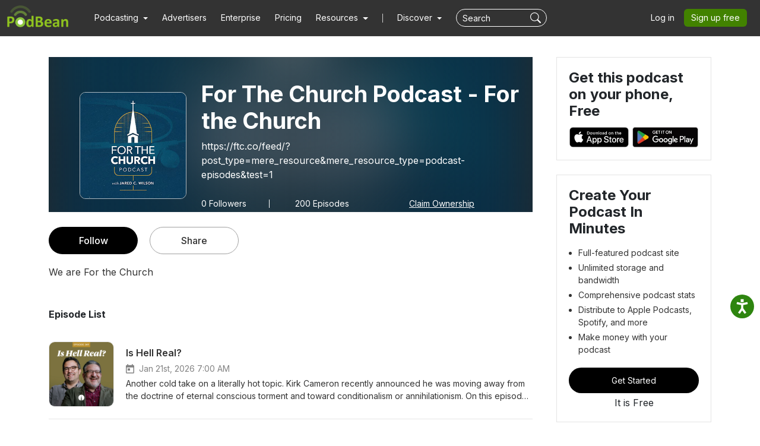

--- FILE ---
content_type: text/html; charset=UTF-8
request_url: https://www.podbean.com/podcast-detail/438nj-28ac9b/For-The-Church-Podcast---For-the-Church
body_size: 15971
content:
<!DOCTYPE html>
<html lang="en-US">
<head>
    <style>
   #termly-code-snippet-support .t-preference-modal .t-declineAllButton{ background-color: #999999 !important; }
</style>
<script>
window.TERMLY_CUSTOM_BLOCKING_MAP = {"podbean.com":"essential"};
</script>
<script
  type="text/javascript"
  src="https://app.termly.io/resource-blocker/38d8e12b-4247-4845-8985-48092f9de8fe?autoBlock=on"
></script>    <!-- Google Tag Manager -->
<script>(function(w,d,s,l,i){w[l]=w[l]||[];w[l].push({'gtm.start':
new Date().getTime(),event:'gtm.js'});var f=d.getElementsByTagName(s)[0],
j=d.createElement(s),dl=l!='dataLayer'?'&l='+l:'';j.async=true;j.src=
'https://www.googletagmanager.com/gtm.js?id='+i+dl;f.parentNode.insertBefore(j,f);
})(window,document,'script','dataLayer','GTM-PL9NZQ4');</script>
<!-- End Google Tag Manager -->    <!-- X conversion tracking base code -->
<script>
!function(e,t,n,s,u,a){e.twq||(s=e.twq=function(){s.exe?s.exe.apply(s,arguments):s.queue.push(arguments);
},s.version='1.1',s.queue=[],u=t.createElement(n),u.async=!0,u.src='https://static.ads-twitter.com/uwt.js',
a=t.getElementsByTagName(n)[0],a.parentNode.insertBefore(u,a))}(window,document,'script');
twq('config','ob9oc');
</script>
<!-- End X conversion tracking base code -->    <meta charset="UTF-8">
    <script async src="https://www.googletagmanager.com/gtag/js?id=AW-1065088025"></script>
<script>
  window.dataLayer = window.dataLayer || [];
  function gtag(){dataLayer.push(arguments);}
  gtag('js', new Date());

  gtag('config', 'AW-1065088025',{'allow_enhanced_conversions':true});
</script>    <meta http-equiv="X-UA-Compatible" content="IE=edge">
    <meta name="apple-mobile-web-app-capable" content="yes">
    <meta name="viewport" content="width=device-width, initial-scale=1.0, minimum-scale=1.0, maximum-scale=3.0">
        <title>For The Church Podcast - For the Church | Free Listening on Podbean App</title>
    <meta name="apple-itunes-app" content="app-id=973361050">
<meta name="description" content="We are For the Church">
<meta name="twitter:site" content="@podbeancom">
<meta name="twitter:title" content="For The Church Podcast - For the Church | Free Listening on Podbean App">
<meta name="twitter:image" content="https://pbcdn1.podbean.com/imglogo/dir-logo/2665627/2665627_300x300.jpg">
<meta property="og:title" content="For The Church Podcast - For the Church | Free Listening on Podbean App">
<meta property="og:image" content="https://pbcdn1.podbean.com/imglogo/dir-logo/2665627/2665627_300x300.jpg">
<meta property="fb:app_id" content="501364403241733">
<meta name="servername" content="s5">
<meta content="en-us" http-equiv="Content-Language">
<meta name="robots" content="all">
<meta name="author" content="PodBean Development">
<meta name="Copyright" content="Podbean">
<meta name="HandheldFriendly" content="true">
<meta name="MobileOptimized" content="320">
<meta name="msapplication-TileColor" content="#222222">
<meta name="apple-mobile-web-app-capable" content="yes">
<meta name="apple-mobile-web-app-status-bar-style" content="black">
<meta name="apple-mobile-web-app-title" content="PodBean">
<meta name="msapplication-TileImage" content="https://d8g345wuhgd7e.cloudfront.net/site/images/apple-touch-icon-144x144-precomposed.png">
<meta name="csrf-param" content="_csrf-wwwsite">
<meta name="csrf-token" content="jc1XsTKkDUgGxWKXp5av2qOOcnDB7gKiDeht0eTmKfa6omfhUZFeOXywUefW_vvr0c8fSKOKd8NCpC6FrtVjkw==">

<link href="https://cdnjs.cloudflare.com/ajax/libs/aos/2.3.4/aos.js" rel="preload" as="script" integrity="sha512-A7AYk1fGKX6S2SsHywmPkrnzTZHrgiVT7GcQkLGDe2ev0aWb8zejytzS8wjo7PGEXKqJOrjQ4oORtnimIRZBtw==" crossorigin="anonymous">
<link href="https://pbcdn1.podbean.com/fs1/site/js/daterangepicker/moment.min.js" rel="preload" as="script">
<link href="https://pbcdn1.podbean.com/fs1/site/js/lazysizes.min.js" rel="preload" as="script">
<link href="https://pbcdn1.podbean.com/fs1/site/js/clipboard/clipboard.min.js" rel="preload" as="script">
<link href="https://pbcdn1.podbean.com/fs1/site/js/layer/layer.js" rel="preload" as="script">
<link href="https://www.podbean.com/podcast-detail/438nj-28ac9b/For-The-Church-Podcast---For-the-Church" rel="canonical">
<link type="image/png" href="https://pbcdn1.podbean.com/fs1/site/images/favicon.ico" rel="icon">
<link href="https://d8g345wuhgd7e.cloudfront.net/site/images/apple-touch-icon-144x144-precomposed.png" size="144x144" rel="apple-touch-icon-precomposed">
<link href="https://d8g345wuhgd7e.cloudfront.net/site/images/apple-touch-icon-114x114-precomposed.png" size="114x114" rel="apple-touch-icon-precomposed">
<link href="https://d8g345wuhgd7e.cloudfront.net/site/images/apple-touch-icon-72x72-precomposed.png" size="72x72" rel="apple-touch-icon-precomposed">
<link href="https://d8g345wuhgd7e.cloudfront.net/site/images/apple-touch-icon-57x57-precomposed.png" rel="apple-touch-icon-precomposed">
<link href="https://d8g345wuhgd7e.cloudfront.net/site/images/favicon.ico" rel="shortcut icon">
<link href="https://pbcdn1.podbean.com/fs1/site/css/iconfont2/iconfont.woff2?t=1730872170594" rel="preload" as="font" crossorigin="anonymous">
<link href="https://cdnjs.cloudflare.com/ajax/libs/bootstrap-icons/1.7.2/font/fonts/bootstrap-icons.woff2?30af91bf14e37666a085fb8a161ff36d" rel="preload" as="font" crossorigin="anonymous">
<link href="https://fonts.gstatic.com/s/inter/v18/UcC73FwrK3iLTeHuS_nVMrMxCp50SjIa1ZL7W0Q5nw.woff2" rel="preload" as="font" crossorigin="anonymous">
<link href="https://fonts.gstatic.com/s/opensans/v40/memvYaGs126MiZpBA-UvWbX2vVnXBbObj2OVTS-mu0SC55I.woff2" rel="preload" as="font" crossorigin="anonymous">
<link href="https://cdnjs.cloudflare.com/ajax/libs/webfont/1.6.28/webfontloader.js" rel="preload" as="script" integrity="sha512-v/wOVTkoU7mXEJC3hXnw9AA6v32qzpknvuUF6J2Lbkasxaxn2nYcl+HGB7fr/kChGfCqubVr1n2sq1UFu3Gh1w==" crossorigin="anonymous">
<link href="https://cdnjs.cloudflare.com/ajax/libs/jquery/3.6.0/jquery.min.js" rel="preload" as="script" integrity="sha512-894YE6QWD5I59HgZOGReFYm4dnWc1Qt5NtvYSaNcOP+u1T9qYdvdihz0PPSiiqn/+/3e7Jo4EaG7TubfWGUrMQ==" crossorigin="anonymous">
<link href="https://cdnjs.cloudflare.com/ajax/libs/bootstrap/5.1.3/js/bootstrap.bundle.min.js" rel="preload" as="script" integrity="sha512-pax4MlgXjHEPfCwcJLQhigY7+N8rt6bVvWLFyUMuxShv170X53TRzGPmPkZmGBhk+jikR8WBM4yl7A9WMHHqvg==" crossorigin="anonymous">
<link href="https://cdnjs.cloudflare.com/ajax/libs/aos/2.3.4/aos.js" rel="preload" as="script" integrity="sha512-A7AYk1fGKX6S2SsHywmPkrnzTZHrgiVT7GcQkLGDe2ev0aWb8zejytzS8wjo7PGEXKqJOrjQ4oORtnimIRZBtw==" crossorigin="anonymous">
<link href="https://pbcdn1.podbean.com/fs1/site/js/daterangepicker/moment.min.js" rel="preload" as="script">
<link href="https://pbcdn1.podbean.com/fs1/site/js/lazysizes.min.js" rel="preload" as="script">
<link href="https://pbcdn1.podbean.com/fs1/site/js/clipboard/clipboard.min.js" rel="preload" as="script">
<link href="https://pbcdn1.podbean.com/fs1/site/js/layer/layer.js" rel="preload" as="script">
<link href="https://pbcdn1.podbean.com/fs1/site/www-v2/css/style.css?v=100" rel="stylesheet">
<link href="https://pbcdn1.podbean.com/fs1/site/www-v2/css/style-append.css?v=13" rel="stylesheet">
<script src="https://www.googletagmanager.com/gtag/js?id=G-TP93LLY3WQ" async></script>
<script>window.dataLayer = window.dataLayer || [];
function gtag(){dataLayer.push(arguments);}
gtag('js', new Date());

gtag('config', 'G-TP93LLY3WQ');
</script><script type="application/ld+json">{"@context":"https://schema.org/","@type":"PodcastSeries","image":"https://pbcdn1.podbean.com/imglogo/dir-logo/2665627/2665627.jpg","url":"https://www.podbean.com/podcast-detail/438nj-28ac9b/For-The-Church-Podcast---For-the-Church","name":"For The Church Podcast - For the Church","description":"We are For the Church","webFeed":"https://ftc.co/feed/?post_type=mere_resource&mere_resource_type=podcast-episodes&test=1","author":{"@type":"Person","name":""}}</script></head>
<body data-bs-theme="light">
<!-- Google Tag Manager (noscript) -->
<noscript><iframe src="https://www.googletagmanager.com/ns.html?id=GTM-PL9NZQ4"
height="0" width="0" style="display:none;visibility:hidden"></iframe></noscript>
<!-- End Google Tag Manager (noscript) --><div class="wrap">
    
<nav class="navbar fixed-top navbar-expand-lg navbar-light new-header  ">
  <div class="container-fluid" id="header-menu-load">
    <a class="navbar-brand" href="https://www.podbean.com">
      <img src="//pbcdn1.podbean.com/fs1/site/images/logo-img2.png" width="306" height="114" alt="podbean">    </a>
          <button  class="navbar-toggler border-0 mobile-dashboard" type="button" data-bs-toggle="collapse" data-bs-target="#navbarSupportedContent" aria-controls="navbarSupportedContent" aria-expanded="false" aria-label="Toggle navigation">
     <i class="bi bi-list fs-2 text-white"></i>
    </button>
      
      <button id="mobile-search-icon" class="navbar-toggler mobile-search-icon border-0 text-white" type="button" title="Search">
       <i class="bi bi-search fs-18"></i>
      </button>
      <!-- mobile search -->
        <form id="mobile-search-form" class="d-flex d-block d-lg-none bg-dark w-100 position-absolute px-3 close-search-form" action="https://www.podbean.com/site/search/index" method="get">        <div class="search-box d-flex">
          <input name="v" type="text" class="form-control me-2 bg-transparent text-white" placeholder="Search" title="Keywords">
          <button type="submit" class="btn btn-link text-white"><i class="bi bi-search fs-18"></i></button>
          <button title="Search" class="btn btn-link text-white cancel" @click="toggleHeaderMobileSearch" type="button">
            <i class="pbicon pbFont-searchclose fs-16"></i>
          </button>
        </div>
       </form>
    <div class="collapse navbar-collapse" id="navbarSupportedContent">
    <ul class="navbar-nav me-auto mb-4 mb-lg-0">
        <li class="nav-item dropdown">
      <a class="nav-link  active dropdown-toggle" href="#" id="navbarDropdown1" role="button" data-bs-toggle="dropdown" aria-expanded="false">
       <span>Podcasting</span>
        <i class="bi bi-chevron-down d-block d-lg-none"></i>
      </a>
      <ul class="dropdown-menu" aria-labelledby="navbarDropdown1">
        <div class="all-down-menu">
            <div class="dropdown-submenu">
                <li class="list-items pe-md-4 pe-lg-5">
                    <span class="dropdown-sub-title d-block fs-18 fw-600 mb-md-1 mb-lg-3">Podcast Features</span>
                    <ul class="list-unstyled">
                        <li>
                            <a class="dropdown-item bg-transparent " href="https://www.podbean.com/podcast-hosting-features">
                                <span>Podcast Hosting</span>
                                <p>Start your podcast with all the features you need.</p>
                            </a>
                        </li>
                        <li>
                            <a class="dropdown-item bg-transparent " href="https://www.podbean.com/podcast-ai">
                                <span>Podbean AI</span>
                                <p>AI-Enhanced Audio Quality and Content Generation.</p>
                            </a>
                        </li>


                        <li>
                            <a class="dropdown-item bg-transparent " href="https://www.podbean.com/blog-to-podcast">
                                <span>Blog to Podcast</span>
                                <p>Repurpose your blog into an engaging podcast.</p>
                            </a>
                        </li>
                        <li>
                            <a class="dropdown-item bg-transparent " href="https://www.podbean.com/youtube-to-podcast">
                               <span> Video to Podcast</span>
                                <p>Convert YouTube playlists to podcasts, videos to audios.</p>
                            </a>
                        </li>
                    </ul>
                </li>

                <li class="list-items pe-md-4 pe-lg-5">
                    <span class="dropdown-sub-title d-block fs-18 fw-600 mb-md-1 mb-lg-3">Monetization</span>
                    <ul class="list-unstyled">
                        <li>
                            <a class="dropdown-item bg-transparent " href="https://sponsorship.podbean.com/podcasters">
                                <span>Ads Marketplace</span>
                                <p>Join Ads Marketplace to earn through podcast sponsorships.</p>
                            </a>
                        </li>
                        <li>
                            <a class="dropdown-item bg-transparent"  href="https://podads.podbean.com">
                                <span>PodAds</span>
                                <p>Manage your ads with dynamic ad insertion capability.</p>
                            </a>
                        </li>
                        <li>
                            <a class="dropdown-item bg-transparent " href="https://www.podbean.com/apple-podcasts-subscriptions">
                                <span>Apple Podcasts Subscriptions Integration</span>
                                <p>Monetize with Apple Podcasts Subscriptions via Podbean.</p>
                            </a>
                        </li>
                        <li>
                            <a class="dropdown-item bg-transparent " href="https://www.podbean.com/livestream">
                               <span> Live Streaming</span>
                                <p>Earn rewards and recurring income from Fan Club membership.</p>
                            </a>
                        </li>
                    </ul>
                </li>

                <li class="list-items">
                    <span class="dropdown-sub-title d-block fs-18 fw-600 mb-md-1 mb-lg-3">Podbean App</span>
                    <ul class="list-unstyled">
                        <li>
                            <a class="dropdown-item bg-transparent " href="https://www.podbean.com/audio-recorder">
                                <span>Podcast Studio</span>
                                <p>Easy-to-use audio recorder app.</p>
                            </a>
                        </li>
                        <li>
                            <a class="dropdown-item bg-transparent " href="https://www.podbean.com/podcast-app-iphone-android-mobile">
                                <span>Podcast App</span>
                                <p>The best podcast player & podcast app.</p>
                            </a>
                        </li>
                    </ul>
                </li>
            </div>
        </div>
      </ul>
    </li>

    <li class="nav-item">
      <a class="nav-link" href="https://sponsorship.podbean.com">Advertisers</a>
    </li>
    <li class="nav-item">
      <a class="nav-link" href="https://www.podbean.com/enterprise/enterprise-podcast-solution">Enterprise</a>
    </li>
    <li class="nav-item">
      <a class="nav-link" href="https://www.podbean.com/podcast-hosting-pricing">Pricing</a>
    </li>
    <li class="nav-item dropdown resources-dropdown">
            <a class="nav-link dropdown-toggle" href="#" id="navbarDropdown2" role="button" data-bs-toggle="dropdown" aria-expanded="false">
                <span>Resources</span>
                <i class="bi bi-chevron-down d-block d-lg-none"></i>
            </a>
            <ul class="dropdown-menu" aria-labelledby="navbarDropdown2">
                <div class="all-down-menu">
                    <div class="dropdown-submenu">
                        <li class="list-items pe-md-4 pe-lg-5">
                            <span class="dropdown-sub-title d-block fs-18 fw-600 mb-md-1 mb-lg-3">Help and Support</span>
                            <ul class="list-unstyled">
                                <li>
                                    <a class="dropdown-item bg-transparent" target="_blank" href="https://help.podbean.com/support/home" rel="noopener noreferrer">
                                        <span>Help Center</span>
                                        <p>Get the answers and support you need.</p>
                                    </a>
                                </li>
                                <li>
                                    <a class="dropdown-item bg-transparent "  href="https://www.podbean.com/podcast-academy">
                                        <span>Podbean Academy</span>
                                        <p>Resources and guides to launch, grow, and monetize podcast.</p>
                                    </a>
                                </li>
                                <li>
                                    <a class="dropdown-item bg-transparent" href="https://blog.podbean.com/">
                                        <span>Podbean Blog</span>
                                        <p>Stay updated with the latest podcasting tips and trends.</p>
                                    </a>
                                </li>
                                <li>
                                    <a class="dropdown-item bg-transparent " href="https://www.podbean.com/new-features">
                                       <span> What’s New</span>
                                        <p>Check out our newest and recently released features!</p>
                                    </a>
                                </li>
                                <li>
                                    <a class="dropdown-item bg-transparent" href="https://podcast.podbean.com/">
                                        <span>Podcasting Smarter</span>
                                        <p>Podcast interviews, best practices, and helpful tips.</p>
                                    </a>
                                </li>
                            </ul>
                        </li>
                        <!-- popular-topics -->
                        <li class="list-items popular-topics-items">
                            <span class="dropdown-sub-title d-block fs-18 fw-600 mb-md-1 mb-lg-3">Popular Topics</span>
                            <ul class="list-unstyled">
                                <li>
                                    <a class="dropdown-item bg-transparent " target="_blank" rel="noopener noreferrer" href="https://www.podbean.com/how-to-start-a-podcast">
                                        <span>How to Start a Podcast</span>
                                        <p>The step-by-step guide to start your own podcast.</p>
                                    </a>
                                </li>
                                <li>
                                    <a class="dropdown-item bg-transparent " target="_blank" rel="noopener noreferrer" href="https://www.podbean.com/how-to-start-a-live-podcast">
                                        <span>How to Start a Live Podcast</span>
                                        <p>Create the best live podcast and engage your audience.</p>
                                    </a>
                                </li>
                                <li>
                                    <a class="dropdown-item bg-transparent " target="_blank" rel="noopener noreferrer" href="https://www.podbean.com/how-to-monetize-a-podcast">
                                        <span>How to Monetize a Podcast</span>
                                        <p>Tips on making the decision to monetize your podcast.</p>
                                    </a>
                                </li>
                                <li>
                                    <a class="dropdown-item bg-transparent " target="_blank" rel="noopener noreferrer" href="https://www.podbean.com/how-to-promote-your-podcast">
                                        <span>How to Promote Your Podcast</span>
                                        <p>The best ways to get more eyes and ears on your podcast.
                                        </p>
                                    </a>
                                </li>
                                <li>
                                    <a class="dropdown-item bg-transparent " target="_blank" rel="noopener noreferrer" href="https://www.podbean.com/guide-to-podcast-advertising">
                                        <span>Podcast Advertising 101</span>
                                        <p>Everything you need to know about podcast advertising.</p>
                                    </a>
                                </li>
                                <li>
                                    <a class="dropdown-item bg-transparent " target="_blank" rel="noopener noreferrer" href="https://www.podbean.com/mobile-podcast-recording-guide">
                                        <span>Mobile Podcast Recording Guide</span>
                                        <p>The ultimate guide to recording a podcast on your phone.</p>
                                    </a>
                                </li>
                                <li>
                                    <a class="dropdown-item bg-transparent " target="_blank" rel="noopener noreferrer" href="https://www.podbean.com/how-to-record-your-podcast">
                                        <span>How to Use Group Recording</span>
                                        <p>Steps to set up and use group recording in the Podbean app.</p>
                                    </a>
                                </li>
                            </ul>
                        </li>

                    </div>
                </div>

            </ul>
        </li>
                          <li><span class="line"></span></li>
        <li id="discover" class="nav-item dropdown d-none d-lg-block">
      <a class="nav-link dropdown-toggle discover" href="https://www.podbean.com/all" id="navbarDropdown3" role="button" data-bs-toggle="dropdown" aria-expanded="false">
        Discover
      </a>
      <a class="nav-link discover mobile d-none" href="https://www.podbean.com/all">
        Discover
      </a>
      <ul class="dropdown-menu cc-login-left-menu" aria-labelledby="navbarDropdown3">
        <div class="all-down-menu">
           <div class="dropdown-submenu">
               <ul class="all-submenu d-flex">
                              <li class="list-item">
                    <ul class="list-item-detail">
                                                        <li class="item-menu"> <a class="title text-decoration-none" href="https://www.podbean.com/all">All</a></li>
                                                            <li class="item-menu"> <a class="title text-decoration-none" href="https://www.podbean.com/arts-podcasts">Arts</a></li>
                                                            <li class="item-menu"> <a class="title text-decoration-none" href="https://www.podbean.com/business-podcasts">Business</a></li>
                                                            <li class="item-menu"> <a class="title text-decoration-none" href="https://www.podbean.com/comedy-podcasts">Comedy</a></li>
                                                            <li class="item-menu"> <a class="title text-decoration-none" href="https://www.podbean.com/education-podcasts">Education</a></li>
                                                </ul>
                  </li>
                                  <li class="list-item">
                    <ul class="list-item-detail">
                                                        <li class="item-menu"> <a class="title text-decoration-none" href="https://www.podbean.com/fiction-podcasts">Fiction</a></li>
                                                            <li class="item-menu"> <a class="title text-decoration-none" href="https://www.podbean.com/government-podcasts">Government</a></li>
                                                            <li class="item-menu"> <a class="title text-decoration-none" href="https://www.podbean.com/health-and-fitness-podcasts">Health & Fitness</a></li>
                                                            <li class="item-menu"> <a class="title text-decoration-none" href="https://www.podbean.com/history-podcasts">History</a></li>
                                                            <li class="item-menu"> <a class="title text-decoration-none" href="https://www.podbean.com/kids-and-family-podcasts">Kids & Family</a></li>
                                                </ul>
                  </li>
                                  <li class="list-item">
                    <ul class="list-item-detail">
                                                        <li class="item-menu"> <a class="title text-decoration-none" href="https://www.podbean.com/leisure-podcasts">Leisure</a></li>
                                                            <li class="item-menu"> <a class="title text-decoration-none" href="https://www.podbean.com/music-podcasts">Music</a></li>
                                                            <li class="item-menu"> <a class="title text-decoration-none" href="https://www.podbean.com/news-podcasts">News</a></li>
                                                            <li class="item-menu"> <a class="title text-decoration-none" href="https://www.podbean.com/religion-and-spirituality-podcasts">Religion & Spirituality</a></li>
                                                            <li class="item-menu"> <a class="title text-decoration-none" href="https://www.podbean.com/science-podcasts">Science</a></li>
                                                </ul>
                  </li>
                                  <li class="list-item">
                    <ul class="list-item-detail">
                                                        <li class="item-menu"> <a class="title text-decoration-none" href="https://www.podbean.com/society-and-culture-podcasts">Society & Culture</a></li>
                                                            <li class="item-menu"> <a class="title text-decoration-none" href="https://www.podbean.com/sports-podcasts">Sports</a></li>
                                                            <li class="item-menu"> <a class="title text-decoration-none" href="https://www.podbean.com/technology-podcasts">Technology</a></li>
                                                            <li class="item-menu"> <a class="title text-decoration-none" href="https://www.podbean.com/true-crime-podcasts">True Crime</a></li>
                                                            <li class="item-menu"> <a class="title text-decoration-none" href="https://www.podbean.com/tv-and-film-podcasts">TV & Film</a></li>
                                                </ul>
                  </li>
                                  <li class="list-item">
                    <ul class="list-item-detail">
                                                        <li class="item-menu"> <a class="title text-decoration-none" href="https://www.podbean.com/live-list">Live <ul class="aubox live-animation">
                            <li class="au1 auItem"></li>
                            <li class="au4 auItem"></li>
                            <li class="au5 auItem"></li>
                      </ul></a></li>
                                                </ul>
                  </li>
                        </ul>
        </div>
        </div>
      </ul>
    </li>
      
   <form id="search-form" class="d-flex d-none d-lg-block" action="https://www.podbean.com/site/search/index" method="get"><div class="search-box d-flex">
  <input name="v" type="text" class="form-control me-2 bg-transparent text-white" placeholder="Search" title="Keywords">
  <button title="Search" type="submit" class="btn btn-link text-white"><i class="bi bi-search fs-18"></i></button>
</div>
</form>  </ul>
      <ul class="nav login nav-pills">
    <li class="nav-item">
      <a class="nav-link login-link" href="https://www.podbean.com/login">Log in</a>
    </li>
    <li class="nav-item">
      <a class="nav-link active btn-green" aria-current="page" href="https://www.podbean.com/site/user/register">Sign up free</a>
    </li>
<!--    <li class="nav-item"><a class="nav-link active btn-red" href="https://www.podbean.com/careers"><i class="icon pbicon pbFont-laba"></i>Hiring</a></li>-->
  </ul>
    </div>
      </div>
</nav>


    <div class="page">
        <script type="text/javascript">
  document.addEventListener('error', function(e){
    if(e.target.nodeName == 'IMG'){e.target.src = '/images/placeholder.png';}
  }, true);
</script>
<div class="podcast-detail-apge py-5 mt-5">
    <div class="container">
        <div class="row">
            <div class="col-12 col-xl-9">
                <div class="podcast-detail-content pe-xl-3">
                    <div class="podcast-detail-info position-relative overflow-hidden">
                        <div class="user-img">
                            <div class="podcast-logo-bg">
                                <img class="media-object w-100"
                                        src="https://pbcdn1.podbean.com/imglogo/dir-logo/2665627/2665627_300x300.jpg"
                                        alt="For The Church Podcast - For the Church" />
                            </div>
                            <div class="bg-mask position-absolute top-0"></div>
                        </div>
                        <div class="container position-absolute podcast-info-content">
                            <div class="list d-md-flex align-items-center">
                                <img class="podcast-logo user-logo flex-shrink-0 br-10"
                                        src="https://pbcdn1.podbean.com/imglogo/dir-logo/2665627/2665627_300x300.jpg"
                                        alt="For The Church Podcast - For the Church" />
                                <div class="podcast-detail text-center text-md-start">
                                    <h1 title="For The Church Podcast - For the Church" class="user-name fw-bolder mt-0 text-two-line">
                                        For The Church Podcast - For the Church                                    </h1>
                                                                        <span class="podcast-feed"><a href="https://ftc.co/feed/?post_type=mere_resource&mere_resource_type=podcast-episodes&test=1" rel="noreferrer noopener" target="_blank">https://ftc.co/feed/?post_type=mere_resource&mere_resource_type=podcast-episodes&test=1</a></span>
                                                                        <div class="follower-following-count mt-3 mt-md-4">
                          <span class="follower text-white d-inline-block lh-1 fs-14">
                            <span id="user-follower-count" data-count="0">
                              0                            </span>
                            Followers
                          </span>
                          <span class="following text-white d-inline-block lh-1 fs-14 me-3  me-md-4 me-xl-5">
                              200                            Episodes
                          </span>
                                                        <a class="following text-decoration-underline text-white d-inline-block lh-1 fs-14 ms-0 ms-md-4 ms-xl-5"
                                 href="https://www.podbean.com/site/claimOwner/index/pid/y1aeGsg1uYv">
                                  Claim Ownership
                              </a>
                          
                                    </div>
                                </div>
                            </div>
                        </div>
                    </div>
                                        <div class="btn-group pt-4">
                        <a class="btn btn-black text-white fw-500 br-50 me-3 follow-podcast-btn follower" style="" data-id="2665627" data-type="dir" href="https://www.podbean.com/login?return=https%253A%252F%252Fwww.podbean.com%252Fpodcast-detail%252F438nj-28ac9b%252FFor-The-Church-Podcast---For-the-Church&rts=e5c150133de7dde571b1e04ba873d35a73465be1" id="follow">
                            Follow                        </a>
                        <a class="btn btn-share fw-500 br-50 ms-1" href="javascript:;" data-bs-toggle="modal" data-bs-target="#shareModal">
                            Share
                        </a>
                    </div>
                                                            <div class="podcast-description text-333 lh-18 pt-3" data-content="We are For the Church" id="podcast-description">
                                            <div class="des" id="short_desc" style="display: inline;">
                        We are For the Church                    </div>
                                    </div>
                <div class="podcast-detail-episode-list pt-5">
                    <h2 class="fs-16 fw-bold mb-3">Episode List</h2>
                    <div class="episode-list-content" data-page="1" data-page-size="5" data-total="200" id="episode-list-content">
                      <a
    class="list-item d-flex position-relative"
    href="https://www.podbean.com/ew/dir-hteuh-2a768580"
    target="_blank"
    rel="noopener noreferrer">
    <img
        class="logo br-10 object-fit-cover"
        src="https://ftc.co/wp-content/uploads/2026/01/ftc_podcast_thumbnails-template-ep349Apple-Podcast-Cover.jpg"
        alt="Is Hell Real?" />
    <div class="episode-list-detail">
        <p class="title fw-600 mb-0 text-truncate" title="Is Hell Real?">
            Is Hell Real?        </p>
        <div class="d-flex align-items-center pt-1">
            <svg
                class="me-2"
                fill="currentColor"
                xmlns="http://www.w3.org/2000/svg"
                width="14"
                height="16"
                viewBox="0 0 13.5 15">
                <path
                    id="date"
                    d="M140,44.167h-.75v-1.5h-1.5v1.5h-6v-1.5h-1.5v1.5h-.75a1.493,1.493,0,0,0-1.493,1.5L128,56.167a1.5,1.5,0,0,0,1.5,1.5H140a1.5,1.5,0,0,0,1.5-1.5v-10.5A1.5,1.5,0,0,0,140,44.167Zm0,12H129.5v-8.25H140Zm-9-6.75h3.75v3.75H131Z"
                    transform="translate(-128 -42.667)"
                    fill="#838383"></path>
            </svg>
            <span class="fs-14 text-gray">
                Jan 21st, 2026 7:00 AM            </span>
        </div>
        <p class="fs-14 text-two-line pt-1 mb-1">
            Another cold take on a literally hot topic. Kirk Cameron recently announced he was moving away from the doctrine of eternal conscious torment and toward conditionalism or annihilationism. On this episode of the FTC Podcast, Jared Wilson and Ronni Kurtz discuss what’s at stake in this doctrinal shift, the relevant passages that should inform our views, and why ETC is an important doctrine for gospel fidelity.
                                                                    Watch the video here:
                                        
                                            https://youtu.be/vlmX7ltT7vo                                        
                                            </p>
    </div>
</a>
<a
    class="list-item d-flex position-relative"
    href="https://www.podbean.com/ew/dir-fcsqu-2a4b9787"
    target="_blank"
    rel="noopener noreferrer">
    <img
        class="logo br-10 object-fit-cover"
        src="https://ftc.co/wp-content/uploads/2026/01/ftc_podcast_thumbnails-template-ep348Apple-Podcast-Cover.jpg"
        alt="The Church and AI" />
    <div class="episode-list-detail">
        <p class="title fw-600 mb-0 text-truncate" title="The Church and AI">
            The Church and AI        </p>
        <div class="d-flex align-items-center pt-1">
            <svg
                class="me-2"
                fill="currentColor"
                xmlns="http://www.w3.org/2000/svg"
                width="14"
                height="16"
                viewBox="0 0 13.5 15">
                <path
                    id="date"
                    d="M140,44.167h-.75v-1.5h-1.5v1.5h-6v-1.5h-1.5v1.5h-.75a1.493,1.493,0,0,0-1.493,1.5L128,56.167a1.5,1.5,0,0,0,1.5,1.5H140a1.5,1.5,0,0,0,1.5-1.5v-10.5A1.5,1.5,0,0,0,140,44.167Zm0,12H129.5v-8.25H140Zm-9-6.75h3.75v3.75H131Z"
                    transform="translate(-128 -42.667)"
                    fill="#838383"></path>
            </svg>
            <span class="fs-14 text-gray">
                Jan 14th, 2026 7:00 AM            </span>
        </div>
        <p class="fs-14 text-two-line pt-1 mb-1">
            On this episode of the FTC Podcast, Jared Wilson and Ronni Kurtz discuss the challenge AI poses to the church. What are some beneficial uses of artificial intelligence? What are some uses Christians should avoid? And what is the spiritual impact of this encroaching technology on Christian culture?
                                                                    Watch the video here:
                                        
                                            https://youtu.be/6PSsmIeFkoQ                                        
                                            </p>
    </div>
</a>
<a
    class="list-item d-flex position-relative"
    href="https://www.podbean.com/ew/dir-9q5fs-2a1bea2e"
    target="_blank"
    rel="noopener noreferrer">
    <img
        class="logo br-10 object-fit-cover"
        src="https://ftc.co/wp-content/uploads/2026/01/ftc_podcast_thumbnails-template-ep347-Apple-Podcast-Cover.jpg"
        alt="FTC Mailbag" />
    <div class="episode-list-detail">
        <p class="title fw-600 mb-0 text-truncate" title="FTC Mailbag">
            FTC Mailbag        </p>
        <div class="d-flex align-items-center pt-1">
            <svg
                class="me-2"
                fill="currentColor"
                xmlns="http://www.w3.org/2000/svg"
                width="14"
                height="16"
                viewBox="0 0 13.5 15">
                <path
                    id="date"
                    d="M140,44.167h-.75v-1.5h-1.5v1.5h-6v-1.5h-1.5v1.5h-.75a1.493,1.493,0,0,0-1.493,1.5L128,56.167a1.5,1.5,0,0,0,1.5,1.5H140a1.5,1.5,0,0,0,1.5-1.5v-10.5A1.5,1.5,0,0,0,140,44.167Zm0,12H129.5v-8.25H140Zm-9-6.75h3.75v3.75H131Z"
                    transform="translate(-128 -42.667)"
                    fill="#838383"></path>
            </svg>
            <span class="fs-14 text-gray">
                Jan 7th, 2026 7:00 AM            </span>
        </div>
        <p class="fs-14 text-two-line pt-1 mb-1">
            It’s a Mailbag episode! In this installment, Jared Wilson and Ronni Kurtz answer listener-submitted questions and topics, including: renewed interest by young men in the church, managing busy schedules, pastoral teams without a lead pastor, cultivating humility, holiday preaching, and favorite fiction reads of 2025. As always, if you have a question or topic to suggest for the Mailbag please email us at mailbag@ftc.co
                                                                    Watch the video here:
                                        
                                            https://youtu.be/gRdl2HFXJAQ                                        
                                            </p>
    </div>
</a>
<a
    class="list-item d-flex position-relative"
    href="https://www.podbean.com/ew/dir-57s25-29f1a8e2"
    target="_blank"
    rel="noopener noreferrer">
    <img
        class="logo br-10 object-fit-cover"
        src="https://ftc.co/wp-content/uploads/2025/12/ftc_podcast_thumbnails-template-ep346Apple-Podcast-Cover.jpg"
        alt="Jonathan Edwards’s Challenging Resolutions" />
    <div class="episode-list-detail">
        <p class="title fw-600 mb-0 text-truncate" title="Jonathan Edwards’s Challenging Resolutions">
            Jonathan Edwards’s Challenging Resolutions        </p>
        <div class="d-flex align-items-center pt-1">
            <svg
                class="me-2"
                fill="currentColor"
                xmlns="http://www.w3.org/2000/svg"
                width="14"
                height="16"
                viewBox="0 0 13.5 15">
                <path
                    id="date"
                    d="M140,44.167h-.75v-1.5h-1.5v1.5h-6v-1.5h-1.5v1.5h-.75a1.493,1.493,0,0,0-1.493,1.5L128,56.167a1.5,1.5,0,0,0,1.5,1.5H140a1.5,1.5,0,0,0,1.5-1.5v-10.5A1.5,1.5,0,0,0,140,44.167Zm0,12H129.5v-8.25H140Zm-9-6.75h3.75v3.75H131Z"
                    transform="translate(-128 -42.667)"
                    fill="#838383"></path>
            </svg>
            <span class="fs-14 text-gray">
                Dec 31st, 2025 7:08 AM            </span>
        </div>
        <p class="fs-14 text-two-line pt-1 mb-1">
            On this special New Year’s episode, Jared Wilson and Ronni Kurtz discuss the teenage Jonathan Edwards’s challenging resolutions. Why does he repeat himself so much? Was young Jonathan suffering from scrupulosity? What can we learn about the gospel and our own resolutions from his commitment to focus on Christ’s glory?
                                                                    Watch the video here:
                                        
                                            https://youtu.be/ZfGXdC8P86I                                        
                                            </p>
    </div>
</a>
<a
    class="list-item d-flex position-relative"
    href="https://www.podbean.com/ew/dir-ezpss-29c92b97"
    target="_blank"
    rel="noopener noreferrer">
    <img
        class="logo br-10 object-fit-cover"
        src="https://ftc.co/wp-content/uploads/2025/12/ftc_podcast_thumbnails-template-ep345Apple-Podcast-Cover.jpg"
        alt="The Annual Christmas Episode" />
    <div class="episode-list-detail">
        <p class="title fw-600 mb-0 text-truncate" title="The Annual Christmas Episode">
            The Annual Christmas Episode        </p>
        <div class="d-flex align-items-center pt-1">
            <svg
                class="me-2"
                fill="currentColor"
                xmlns="http://www.w3.org/2000/svg"
                width="14"
                height="16"
                viewBox="0 0 13.5 15">
                <path
                    id="date"
                    d="M140,44.167h-.75v-1.5h-1.5v1.5h-6v-1.5h-1.5v1.5h-.75a1.493,1.493,0,0,0-1.493,1.5L128,56.167a1.5,1.5,0,0,0,1.5,1.5H140a1.5,1.5,0,0,0,1.5-1.5v-10.5A1.5,1.5,0,0,0,140,44.167Zm0,12H129.5v-8.25H140Zm-9-6.75h3.75v3.75H131Z"
                    transform="translate(-128 -42.667)"
                    fill="#838383"></path>
            </svg>
            <span class="fs-14 text-gray">
                Dec 24th, 2025 7:02 AM            </span>
        </div>
        <p class="fs-14 text-two-line pt-1 mb-1">
            Recurring special guest Ronnie Martin is back for his annual visit to the FTC Podcast Christmas episode! In this year’s installment, the friends discuss the ironies and paradoxes in the Christmas story and the Christian’s experience of it.
                                                                    Watch the video here:
                                        
                                            https://youtu.be/P_h1N_4MCS8                                        
                                            </p>
    </div>
</a>
                    </div>
                                            <div class="text-center pt-3">
                            <a class="fs-14 fw-500 text-333 text-decoration-none text-hover-green " href="https://www.podbean.com/podcast-detail/438nj-28ac9b/For-The-Church-Podcast---For-the-Church?page=2" id="load-more-episode">
                                More Episodes
                            </a>
                        </div>
                                    </div>
                                <div class="you-may-also-like py-5">
                    <h2 class="fs-16 fw-bold mb-3">You may also like</h2>
                    <div class="row row-cols-2 row-cols-lg-5 row-cols-md-4 g-3">
                                                    <div class="col">
                                <div class="card border-0 h-100">
                                    <a class="podcast-logo br-10 position-relative overflow-hidden"
                                            href="https://hamradiocrashcourse.podbean.com"
                                            target="_blank"
                                            rel="noopener noreferrer">
                                        <img class="card-img-top br-10 object-fit-cover"
                                                src="https://pbcdn1.podbean.com/imglogo/image-logo/9345438/HRCC_LOGO_APPLE_wyb4eu_300x300.jpeg"
                                                alt="Ham Radio Crash Course Podcast" />
                                    </a>
                                    <div class="card-body px-0">
                                        <a class="card-title fs-15 text-decoration-none text-two-line mb-0"
                                                href="https://hamradiocrashcourse.podbean.com"
                                                rel="noopener noreferrer"
                                                target="_blank">
                                            Ham Radio Crash Course Podcast                                        </a>
                                    </div>
                                </div>
                            </div>
                                                    <div class="col">
                                <div class="card border-0 h-100">
                                    <a class="podcast-logo br-10 position-relative overflow-hidden"
                                            href="https://cjkell.podbean.com"
                                            target="_blank"
                                            rel="noopener noreferrer">
                                        <img class="card-img-top br-10 object-fit-cover"
                                                src="https://pbcdn1.podbean.com/imglogo/image-logo/20401/3000x3000_246505_300x300.jpg"
                                                alt="MPIR Old Time Radio" />
                                    </a>
                                    <div class="card-body px-0">
                                        <a class="card-title fs-15 text-decoration-none text-two-line mb-0"
                                                href="https://cjkell.podbean.com"
                                                rel="noopener noreferrer"
                                                target="_blank">
                                            MPIR Old Time Radio                                        </a>
                                    </div>
                                </div>
                            </div>
                                                    <div class="col">
                                <div class="card border-0 h-100">
                                    <a class="podcast-logo br-10 position-relative overflow-hidden"
                                            href="https://duckcreektechnologies.podbean.com"
                                            target="_blank"
                                            rel="noopener noreferrer">
                                        <img class="card-img-top br-10 object-fit-cover"
                                                src="https://pbcdn1.podbean.com/imglogo/image-logo/8265169/ConversationsOnTheCreek_3000x3000_300x300.jpg"
                                                alt="Conversations on the Creek" />
                                    </a>
                                    <div class="card-body px-0">
                                        <a class="card-title fs-15 text-decoration-none text-two-line mb-0"
                                                href="https://duckcreektechnologies.podbean.com"
                                                rel="noopener noreferrer"
                                                target="_blank">
                                            Conversations on the Creek                                        </a>
                                    </div>
                                </div>
                            </div>
                                                    <div class="col">
                                <div class="card border-0 h-100">
                                    <a class="podcast-logo br-10 position-relative overflow-hidden"
                                            href="https://www.podbean.com/podcast-detail/96e3w-6927d/Elliot-in-the-Morning-Podcast"
                                            target="_blank"
                                            rel="noopener noreferrer">
                                        <img class="card-img-top br-10 object-fit-cover"
                                                src="https://pbcdn1.podbean.com/imglogo/dir-logo/430717/430717_300x300.jpg"
                                                alt="Elliot in the Morning" />
                                    </a>
                                    <div class="card-body px-0">
                                        <a class="card-title fs-15 text-decoration-none text-two-line mb-0"
                                                href="https://www.podbean.com/podcast-detail/96e3w-6927d/Elliot-in-the-Morning-Podcast"
                                                rel="noopener noreferrer"
                                                target="_blank">
                                            Elliot in the Morning                                        </a>
                                    </div>
                                </div>
                            </div>
                                                    <div class="col">
                                <div class="card border-0 h-100">
                                    <a class="podcast-logo br-10 position-relative overflow-hidden"
                                            href="https://www.podbean.com/podcast-detail/nb3ey-bd5a6/All-In-with-Chamath-Jason-Sacks--Friedberg-Podcast"
                                            target="_blank"
                                            rel="noopener noreferrer">
                                        <img class="card-img-top br-10 object-fit-cover"
                                                src="https://pbcdn1.podbean.com/imglogo/dir-logo/775590/775590_300x300.png"
                                                alt="All-In with Chamath, Jason, Sacks &amp; Friedberg" />
                                    </a>
                                    <div class="card-body px-0">
                                        <a class="card-title fs-15 text-decoration-none text-two-line mb-0"
                                                href="https://www.podbean.com/podcast-detail/nb3ey-bd5a6/All-In-with-Chamath-Jason-Sacks--Friedberg-Podcast"
                                                rel="noopener noreferrer"
                                                target="_blank">
                                            All-In with Chamath, Jason, Sacks &amp; Friedberg                                        </a>
                                    </div>
                                </div>
                            </div>
                                                    <div class="col">
                                <div class="card border-0 h-100">
                                    <a class="podcast-logo br-10 position-relative overflow-hidden"
                                            href="https://www.podbean.com/podcast-detail/zrc23-2ed137/Better-Offline-Podcast"
                                            target="_blank"
                                            rel="noopener noreferrer">
                                        <img class="card-img-top br-10 object-fit-cover"
                                                src="https://pbcdn1.podbean.com/imglogo/dir-logo/3068215/3068215_300x300.jpg"
                                                alt="Better Offline" />
                                    </a>
                                    <div class="card-body px-0">
                                        <a class="card-title fs-15 text-decoration-none text-two-line mb-0"
                                                href="https://www.podbean.com/podcast-detail/zrc23-2ed137/Better-Offline-Podcast"
                                                rel="noopener noreferrer"
                                                target="_blank">
                                            Better Offline                                        </a>
                                    </div>
                                </div>
                            </div>
                                                    <div class="col">
                                <div class="card border-0 h-100">
                                    <a class="podcast-logo br-10 position-relative overflow-hidden"
                                            href="https://www.podbean.com/podcast-detail/x6gcs-20f148/The-Ultimate-Art-Bell-Podcast-Feed"
                                            target="_blank"
                                            rel="noopener noreferrer">
                                        <img class="card-img-top br-10 object-fit-cover"
                                                src="https://pbcdn1.podbean.com/imglogo/dir-logo/2158920/2158920_300x300.jpg"
                                                alt="The Ultimate Art Bell Podcast Feed" />
                                    </a>
                                    <div class="card-body px-0">
                                        <a class="card-title fs-15 text-decoration-none text-two-line mb-0"
                                                href="https://www.podbean.com/podcast-detail/x6gcs-20f148/The-Ultimate-Art-Bell-Podcast-Feed"
                                                rel="noopener noreferrer"
                                                target="_blank">
                                            The Ultimate Art Bell Podcast Feed                                        </a>
                                    </div>
                                </div>
                            </div>
                                                    <div class="col">
                                <div class="card border-0 h-100">
                                    <a class="podcast-logo br-10 position-relative overflow-hidden"
                                            href="https://www.podbean.com/podcast-detail/tsznz-5d3fd/Darknet-Diaries-Podcast"
                                            target="_blank"
                                            rel="noopener noreferrer">
                                        <img class="card-img-top br-10 object-fit-cover"
                                                src="https://pbcdn1.podbean.com/imglogo/dir-logo/381949/381949_300x300.jpg"
                                                alt="Darknet Diaries" />
                                    </a>
                                    <div class="card-body px-0">
                                        <a class="card-title fs-15 text-decoration-none text-two-line mb-0"
                                                href="https://www.podbean.com/podcast-detail/tsznz-5d3fd/Darknet-Diaries-Podcast"
                                                rel="noopener noreferrer"
                                                target="_blank">
                                            Darknet Diaries                                        </a>
                                    </div>
                                </div>
                            </div>
                                                    <div class="col">
                                <div class="card border-0 h-100">
                                    <a class="podcast-logo br-10 position-relative overflow-hidden"
                                            href="https://www.podbean.com/podcast-detail/bx2gm-d974a/Lex-Fridman-Podcast"
                                            target="_blank"
                                            rel="noopener noreferrer">
                                        <img class="card-img-top br-10 object-fit-cover"
                                                src="https://pbcdn1.podbean.com/imglogo/dir-logo/890698/890698_300x300.png"
                                                alt="Lex Fridman Podcast" />
                                    </a>
                                    <div class="card-body px-0">
                                        <a class="card-title fs-15 text-decoration-none text-two-line mb-0"
                                                href="https://www.podbean.com/podcast-detail/bx2gm-d974a/Lex-Fridman-Podcast"
                                                rel="noopener noreferrer"
                                                target="_blank">
                                            Lex Fridman Podcast                                        </a>
                                    </div>
                                </div>
                            </div>
                                                    <div class="col">
                                <div class="card border-0 h-100">
                                    <a class="podcast-logo br-10 position-relative overflow-hidden"
                                            href="https://www.podbean.com/podcast-detail/qudqr-412af/Acquired-Podcast"
                                            target="_blank"
                                            rel="noopener noreferrer">
                                        <img class="card-img-top br-10 object-fit-cover"
                                                src="https://pbcdn1.podbean.com/imglogo/dir-logo/266927/266927_300x300.jpg"
                                                alt="Acquired" />
                                    </a>
                                    <div class="card-body px-0">
                                        <a class="card-title fs-15 text-decoration-none text-two-line mb-0"
                                                href="https://www.podbean.com/podcast-detail/qudqr-412af/Acquired-Podcast"
                                                rel="noopener noreferrer"
                                                target="_blank">
                                            Acquired                                        </a>
                                    </div>
                                </div>
                            </div>
                                            </div>
                </div>
                            </div>
            </div>
            <div class="col-12 col-xl-3">
                <div class="right-siade">
        <div class="cc-box-item download-app border-e4">
        <h2 class="h4 fw-bolder">
            Get this podcast on your phone, Free
        </h2>
        <div class="d-flex justify-content-md-start justify-content-center pt-1">
            <a class="me-1"
               href="https://itunes.apple.com/app/apple-store/id973361050?pt=119006215&ct=pb_web&mt=8"
               target="_blank"
               rel="noreferrer noopener">
                <picture>
            <source type="image/webp" srcset="https://pbcdn1.podbean.com/fs1/site/www-v2/images/double/ios-app@2x_resize_1x.webp 1x, https://pbcdn1.podbean.com/fs1/site/www-v2/images/double/ios-app@2x_resize_2x.webp 2x">
            <img class="create-img" src="https://pbcdn1.podbean.com/fs1/site/www-v2/images/double/ios-app@2x_resize_1x.png" srcset="https://pbcdn1.podbean.com/fs1/site/www-v2/images/double/ios-app@2x_resize_1x.png 1x, https://pbcdn1.podbean.com/fs1/site/www-v2/images/double/ios-app@2x.png 2x" width="184" height="64" alt="Download Podbean app on App Store">
        </picture>            </a>
            <a  href="https://play.google.com/store/apps/details?id=com.podbean.app.podcast&referrer=utm_source%3Dpodbean_web%26utm_campaign%3Dpb_web"
                target="_blank"
                rel="noreferrer noopener">
                <picture>
            <source type="image/webp" srcset="https://pbcdn1.podbean.com/fs1/site/www-v2/images/double/google-play@2x_resize_1x.webp 1x, https://pbcdn1.podbean.com/fs1/site/www-v2/images/double/google-play@2x_resize_2x.webp 2x">
            <img class="create-img" src="https://pbcdn1.podbean.com/fs1/site/www-v2/images/double/google-play@2x_resize_1x.png" srcset="https://pbcdn1.podbean.com/fs1/site/www-v2/images/double/google-play@2x_resize_1x.png 1x, https://pbcdn1.podbean.com/fs1/site/www-v2/images/double/google-play@2x.png 2x" width="203" height="64" alt="Download Podbean app on Google Play">
        </picture>            </a>
        </div>
    </div>
        <div class="cc-box-item creat-yourt-podcast-list mt-4 border-e4">
        <h2 class="h4 fw-bolder pb-2">
            Create Your Podcast In Minutes
        </h2>
        <ul class="ps-3">
            <li class="fs-14 pb-1">Full-featured podcast site</li>
            <li class="fs-14 pb-1">Unlimited storage and bandwidth</li>
            <li class="fs-14 pb-1">Comprehensive podcast stats</li>
            <li class="fs-14 pb-1">
                Distribute to Apple Podcasts, Spotify, and more
            </li>
            <li class="fs-14 pb-1">Make money with your podcast</li>
        </ul>
        <a class="btn btn-black fs-14 text-white rounded-pill d-block mt-1"
           href="https://www.podbean.com/site/user/register?utm_campaign=w_share_ep&utm_medium=dlink&utm_source=w_share"
           target="_blank"
           rel="noreferrer noopener">
            Get Started
        </a>
        <div class="text-center pt-1">It is Free</div>
    </div>
            <div class="ad-panel mt-4">
                                      <a href='https://www.podbean.com/site/user/register/return/livestream' target="_blank" rel="noopener noreferrer">
                      <img src="https://pbcdn1.podbean.com/fs1/site/images/spo/live.png"/>
                  </a>            </div>
</div>
            </div>
        </div>
    </div>
</div>

<div class="modal fade" id="shareModal" tabindex="-1"
     aria-labelledby="shareModalLabel"
     aria-hidden="true">
    <div class="modal-dialog modal-lg modal-dialog-centered">
        <div class="modal-content br-10">
            <div class="modal-header border-bottom-0">
                <button type="button" class="btn-close" data-bs-dismiss="modal" aria-label="Close"></button>
            </div>
            <div class="modal-body px-4 pb-5 px-lg-5">
                <p class="mb-2">Social share</p>
                <div id="share-addthis-content">
                    <div class="share_box">
                        <a class="share-item share_button_facebook" href="https://www.facebook.com/sharer.php?u=https%3A%2F%2Fwww.podbean.com%2Fpw%2Fdir-438nj-28ac9b"><i class="pbicon pbFont-facebook1"></i></a>
                        <a class="share-item share_button_twitter" href="https://twitter.com/intent/tweet?url=https%3A%2F%2Fwww.podbean.com%2Fpw%2Fdir-438nj-28ac9b&text="><i class="pbicon pbFont-twitter-x-round3"></i></a>
                        <a class="share-item share_button_linkedin" href="https://www.linkedin.com/sharing/share-offsite/?url=https%3A%2F%2Fwww.podbean.com%2Fpw%2Fdir-438nj-28ac9b"><i class="pbicon pbFont-linkedin2"></i></a>
                        <a class="share-item share_button_tumblr" href="https://www.tumblr.com/widgets/share/tool?canonicalUrl=https%3A%2F%2Fwww.podbean.com%2Fpw%2Fdir-438nj-28ac9b&posttype=link&title=&content=https%3A%2F%2Fwww.podbean.com%2Fpw%2Fdir-438nj-28ac9b"><i class="pbicon pbFont-tumblr2"></i></a>
                        <a class="share-item share_button_vk" href="https://vk.com/share.php?url=https%3A%2F%2Fwww.podbean.com%2Fpw%2Fdir-438nj-28ac9b&title=&comment="><i class="pbicon pbFont-vk2"></i></a>
                    </div>
                </div>
                <p class="pt-3 mb-2">Share podcast link</p>
                <div class="d-flex align-center pb-2">
                    <input class="form-control me-2" name="share_link" id="share_link_input" type="text" value="https://www.podbean.com/pw/dir-438nj-28ac9b" readonly="readonly"/>
                    <button id="copy-share-link" type="button" class="btn cc-btn-light-gray" data-clipboard-target="#share_link_input" >Copy</button>
                </div>

            </div>
        </div>
    </div>
</div>


<style>
.podcast-detail .podcast-feed a {
    color: #fff;
    text-decoration: none;
}
</style>
    </div>
</div>

<div class="footer pt-5">
        <div class="footer-content mb-4.5 w1170">
            <ul class="nav justify-content-md-between clearfix m-0 p-0">
                <li class="list">
                    <div class="sitemap-list">
                        <h6 class="h6css">Podcast Services</h6>
                        <ul class="nav flex-column">
                          <li><a href="https://www.podbean.com/podcast-hosting-features">Podcast Features</a></li>
                          <li><a href="https://www.podbean.com/podcast-hosting-pricing">Pricing</a></li>
                          <li><a href="https://www.podbean.com/enterprise/enterprise-podcast-solution">Enterprise Solution</a></li>
                          <li><a href="https://www.podbean.com/enterprise/solutions/private-podcast">Private Podcast</a></li>
                          <li><a href="https://www.podbean.com/podcast-app-iphone-android-mobile">The Podcast App</a></li>
                          <li><a href="https://www.podbean.com/livestream">Live Stream</a></li>
                          <li><a href="https://www.podbean.com/audio-recorder">Audio Recorder</a></li>
                          <li><a href="https://www.podbean.com/remote-podcast-recording">Remote Recording</a></li>
                          <li><a href="https://www.podbean.com/podcast-ai">Podbean AI</a></li>
                        </ul>
                    </div>
                </li>
                <li class="list two-list">
                    <div class="sitemap-list">
                        <div class="h6css empty border-bottom-0">&nbsp;</div>
                        <ul class="column nav flex-column">
<!--                            <li>--><!--</li>-->
                            <li><a href="https://www.podbean.com/create-a-podcast">Create a Podcast</a></li>
                            <li><a href="https://www.podbean.com/start-video-podcast">Video Podcast</a></li>

                            <li><a href="https://www.podbean.com/start-podcast">Start Podcasting</a></li>
                            <li><a href="https://www.podbean.com/radio-talk-show">Start Radio Talk Show</a></li>
                            <li><a href="https://www.podbean.com/education-podcast">Education Podcast</a></li>
                            <li><a href="https://www.podbean.com/christian-podcasting">Church Podcast</a></li>
                            <li><a href="https://www.podbean.com/nonprofit-organization-podcasting">Nonprofit Podcast</a></li>
                            <li><a href="https://www.podbean.com/sermon-audio">Get Sermons Online</a></li>
                            <li><a href="https://www.podbean.com/free-audiobooks">Free Audiobooks</a></li>


                        </ul>
                    </div>
                </li>
                <li class="list">
                    <div class="sitemap-list three-list">
                        <h6 class="h6css">MONETIZATION & MORE</h6>
                        <ul class="column nav flex-column">

<!--                            <li>--><!--</li>-->
                            <li><a href="https://sponsorship.podbean.com">Podcast Advertising</a></li>
                            <li><a href="https://podads.podbean.com">Dynamic Ads Insertion</a></li>

                            <!--<li></li>-->
                            <li><a href="https://www.podbean.com/apple-podcasts-subscriptions">Apple Podcasts Subscriptions</a></li>
                            <li><a href="https://www.podbean.com/ai-podcast-creator">AI Podcast Creator</a></li>
                            <li><a href="https://www.podbean.com/blog-to-podcast">Blog to Podcast</a></li>
                            <li><a href="https://www.podbean.com/youtube-to-podcast">YouTube to Podcast</a></li>
                            <li><a href="https://www.podbean.com/site/submitPodcast">Submit Your Podcast</a></li>
                            <li><a href="https://www.podbean.com/switch-podcast-to-podbean">Switch to Podbean</a></li>
                            <li><a href="https://apps.podbean.com" rel='noopener noreferrer' target='_blank'>Podbean Plugins</a></li>


                        </ul>
                    </div>
                </li>
                <li class="list advanced">
                    <div class="sitemap-list"><h6 class="h6css">KNOWLEDGE BASE</h6>
                        <ul class="nav flex-column">

                            <li><a target="_blank" rel="noopener noreferrer" href="https://www.podbean.com/how-to-start-a-podcast" >How to Start a Podcast</a></li>
                            <li><a target="_blank" rel="noopener noreferrer" href="https://www.podbean.com/how-to-start-a-live-podcast">How to Start a Live Podcast</a></li>
                            <li><a target="_blank" rel="noopener noreferrer" href="https://www.podbean.com/how-to-monetize-a-podcast">How to Monetize a Podcast</a></li>
                            <li><a target="_blank" rel="noopener noreferrer" href="https://www.podbean.com/how-to-promote-your-podcast">How to Promote Your Podcast</a></li>
                            <li><a target="_blank" rel="noopener noreferrer" href="https://www.podbean.com/mobile-podcast-recording-guide">Mobile Podcast Recording Guide</a></li>
                            <li><a target="_blank" rel="noopener noreferrer" href="https://www.podbean.com/how-to-record-your-podcast">How to Use Group Recording</a></li>
                            <li><a target="_blank" rel="noopener noreferrer" href="https://www.podbean.com/guide-to-podcast-advertising">Podcast Advertising 101</a></li>

                        </ul>
                    </div>
                </li>
                <li class="list">
                    <div class="sitemap-list">
    <h6 class="h6css">Support</h6>
    <ul>
        <li><a href="https://help.podbean.com" rel="noopener noreferrer" target="_blank">Support Center</a></li>
        <li><a href="https://www.podbean.com/new-features">What’s New</a></li>
        <li><a href="https://www.podbean.com/podcast-academy/webinars">Free Webinars</a></li>
        <li><a href="https://www.podbean.com/podcast-academy/events">Podcast Events</a></li>
        <li><a href="https://www.podbean.com/podcast-academy">Podbean Academy</a></li>
        <li><a href="https://podcast.podbean.com/">Podbean Amplified Podcast</a></li>
        <li><a href="https://www.podbean.com/site/default/badges">Badges</a></li>
        <li><a href="https://www.podbean.com/site/resources">Resources</a></li>
        <li><a href="https://developers.podbean.com">Developers</a></li>



<!--        <li><a href="--><!--" target='_blank'>Podbean Plugins</a></li>-->






    </ul>
</div>
                </li>
                <li class="list">
                    <div class="sitemap-list list-right">
    <h6 class="h6css">Podbean</h6>
    <ul>
        <li><a href="https://www.podbean.com/about-us">About Us</a></li>
        <li><a href="https://blog.podbean.com/">Podbean Blog</a></li>
        <li>
            <a href="https://www.podbean.com/careers">Careers</a><!--            -->        </li>
        <li><a href="https://www.podbean.com/press">Press and Media</a></li>
        <li><a href="https://www.podbean.com/green-initiative">Green Initiative</a></li>
        <li><a href="https://www.podbean.com/affiliate">Affiliate Program</a></li>
        <li><a href="https://www.podbean.com/contact-us" rel="noopener noreferrer" target="_blank">Contact Us</a></li>
    </ul>
</div>
                </li>
            </ul>
        </div>
        <div class="footer-share d-block  d-xl-flex justify-content-between">
    <div class="s-left bs5">
      <ul class="justify-content-center">
        <li class="me-3">
          <a class="d-inline-block pe-0" href="https://www.facebook.com/podbeancom" title="Facebook" rel="noopener noreferrer" target="_blank">
              <svg xmlns="http://www.w3.org/2000/svg" width="22" height="22" viewBox="0 0 22 22">
                  <path id="Facebook" d="M20.786,0H1.214A1.214,1.214,0,0,0,0,1.214V20.786A1.213,1.213,0,0,0,1.214,22H11.75V13.48H8.882V10.161H11.75V7.709a4,4,0,0,1,4.271-4.386,23.711,23.711,0,0,1,2.563.129v2.97H16.823c-1.375,0-1.643.661-1.643,1.623v2.118h3.285l-.426,3.328H15.18V22h5.605A1.213,1.213,0,0,0,22,20.786V1.214A1.213,1.213,0,0,0,20.786,0" fill="#fff"/>
              </svg>
          </a>
        </li>
          <li class="me-3">
            <a class="d-inline-block pe-0" href="https://x.com/podbean" title="Twitter"  rel="noopener noreferrer" target="_blank">
                <svg xmlns="http://www.w3.org/2000/svg" width="22" height="20.591" viewBox="0 0 22 20.591">
                    <path id="twitter" d="M.053,0,8.547,11.357,0,20.591H1.924l7.483-8.084,6.046,8.084H22l-8.972-12L20.984,0H19.061L12.169,7.446,6.6,0ZM2.882,1.417H5.89L19.171,19.174H16.163L2.883,1.417Z" fill="#fff"/>
                </svg>

            </a>
        </li>
          <li class="me-3">
            <a class="d-inline-block pe-0" href="https://blog.podbean.com/" title="Blog" rel="noopener noreferrer" target="_blank">
                <svg xmlns="http://www.w3.org/2000/svg" width="22" height="21.968" viewBox="0 0 22 21.968">
                    <path id="blog" d="M21.943,10.569a1.461,1.461,0,0,0-.619-.894,8.929,8.929,0,0,0-1.238-.138c-1-.034-1.1-.069-1.409-.241-.481-.275-.619-.584-.619-1.444a6.351,6.351,0,0,0-1.994-4.469A7.607,7.607,0,0,0,12.833,1.39a16.621,16.621,0,0,0-3.094-.138c-3.4-.034-4.16.034-5.328.481A6.949,6.949,0,0,0,.182,6.65,34.255,34.255,0,0,0,.01,11.772c-.034,4.985,0,5.707.344,6.7A5.967,5.967,0,0,0,1.386,20.5a6.922,6.922,0,0,0,4.056,2.613c.756.1,9.694.138,10.622.034a6.534,6.534,0,0,0,4.022-2.063,6.584,6.584,0,0,0,1.719-3.06c.138-.516.172-.756.172-3.816A30.228,30.228,0,0,0,21.943,10.569ZM6.13,7.475c.378-.378.481-.413,2.888-.413,2.166,0,2.235,0,2.544.172A1.091,1.091,0,0,1,12.214,8.3,1.124,1.124,0,0,1,11.6,9.366c-.206.138-.344.138-2.475.172-1.306,0-2.338-.034-2.51-.069A1.255,1.255,0,0,1,6.13,7.475Zm9.419,9.8-.722.1-3.816.069a27.26,27.26,0,0,1-4.469-.1,1.3,1.3,0,0,1-.722-.963,1.352,1.352,0,0,1,.413-1.1c.344-.309.516-.309,4.778-.344,4.4,0,4.366,0,4.778.378a1.253,1.253,0,0,1-.241,1.959Z" transform="translate(0 -1.245)" fill="#fff"/>
                </svg>
            </a>
        </li>

        <li class="me-0">
            <a class="d-inline-block pe-0" href="https://www.youtube.com/c/Podbeancom" title="YouTube" rel="noopener noreferrer" target="_blank">
                <svg xmlns="http://www.w3.org/2000/svg" width="28.387" height="20" viewBox="0 0 28.387 20">
                    <path id="youtube" d="M70.457,184.462a3.593,3.593,0,0,0-2.516-2.532c-2.21-.6-11.081-.6-11.081-.6s-8.871,0-11.1.6a3.565,3.565,0,0,0-2.516,2.532,38.139,38.139,0,0,0-.581,6.871,37.131,37.131,0,0,0,.6,6.871,3.593,3.593,0,0,0,2.516,2.532c2.21.6,11.081.6,11.081.6s8.871,0,11.1-.6a3.565,3.565,0,0,0,2.516-2.532,38.138,38.138,0,0,0,.581-6.871A37.13,37.13,0,0,0,70.457,184.462Zm-16.5,11.1v-8.452l7.419,4.226Z" transform="translate(-42.667 -181.333)" fill="#fff"/>
                </svg>
            </a>
        </li>
      </ul>
    </div>

    <div class="copyright d-flex align-items-center justify-content-xl-end justify-content-center">
        <ul class="list-inline text-center">
            <li class="list-inline-item"> <a class="px-2" href="https://www.podbean.com/privacy">Privacy Policy</a></li>
            <li class="list-inline-item"> <a class="px-2" href="https://www.podbean.com/cookies">Cookie Policy</a></li>
            <li class="list-inline-item"> <a class="px-2" href="https://www.podbean.com/podbean-terms">Terms of Use</a></li>
            <li class="list-inline-item">
                <a class="px-2" href="#" onclick="window.displayPreferenceModal();return false;" id="termly-consent-preferences">Consent Preferences</a>
            </li>
            <li class="list-inline-item copyright-text">
                Copyright &copy; 2015-2026 <a href="https://www.podbean.com">Podbean.com</a>
            </li>
        </ul>
    </div>
</div>
    </div><!--]-->

<script src="https://cdnjs.cloudflare.com/ajax/libs/webfont/1.6.28/webfontloader.js" integrity="sha512-v/wOVTkoU7mXEJC3hXnw9AA6v32qzpknvuUF6J2Lbkasxaxn2nYcl+HGB7fr/kChGfCqubVr1n2sq1UFu3Gh1w==" crossorigin="anonymous"></script>
<script src="https://cdnjs.cloudflare.com/ajax/libs/jquery/3.6.0/jquery.min.js" integrity="sha512-894YE6QWD5I59HgZOGReFYm4dnWc1Qt5NtvYSaNcOP+u1T9qYdvdihz0PPSiiqn/+/3e7Jo4EaG7TubfWGUrMQ==" crossorigin="anonymous"></script>
<script src="https://cdnjs.cloudflare.com/ajax/libs/bootstrap/5.1.3/js/bootstrap.bundle.min.js" integrity="sha512-pax4MlgXjHEPfCwcJLQhigY7+N8rt6bVvWLFyUMuxShv170X53TRzGPmPkZmGBhk+jikR8WBM4yl7A9WMHHqvg==" crossorigin="anonymous"></script>
<script src="https://cdnjs.cloudflare.com/ajax/libs/aos/2.3.4/aos.js" integrity="sha512-A7AYk1fGKX6S2SsHywmPkrnzTZHrgiVT7GcQkLGDe2ev0aWb8zejytzS8wjo7PGEXKqJOrjQ4oORtnimIRZBtw==" crossorigin="anonymous"></script>
<script src="https://pbcdn1.podbean.com/fs1/site/js/daterangepicker/moment.min.js"></script>
<script src="https://pbcdn1.podbean.com/fs1/site/js/lazysizes.min.js"></script>
<script src="https://pbcdn1.podbean.com/fs1/site/js/clipboard/clipboard.min.js"></script>
<script src="https://pbcdn1.podbean.com/fs1/site/js/layer/layer.js"></script>
<script>WebFont.load({
    google: {
      api: 'https://fonts.googleapis.com/css2',
      families: [
        'Inter:wght@100;200;300;400;500;600;700;800;900&family=EB+Garamond:ital,wght@0,400;0,500;0,600;0,700;0,800;1,400;1,500;1,600;1,700;1,800&display=optional',        
        ]
    }
  });
WebFont.load({
    google: {
      api: 'https://fonts.googleapis.com/css2',
      families: [
        'Open+Sans:ital,wght@0,300..800;1,300..800&display=optional',        
      ]
    }
  });
/*

Want to customize your button? visit our documentation page:

https://login.equalweb.com/custom-button.taf

*/
window.interdeal = {
    "sitekey": "97b4a10162ccfb76f8c8a397ad402d87",
    "Position": "right",
    "domains": {
        "js": "https://cdn.equalweb.com/",
        "acc": "https://access.equalweb.com/"
    },
    "Menulang": "EN",
    "btnStyle": {
        "vPosition": [
            "80%",
            "80%"
        ],
        "scale": [
            "0.5",
            "0.5"
        ],
        "color": {
            "main": "#2e850f",
            "second": "#ffffff"
        },
        "icon": {
            "outline": false,
            "type": 2,
            "shape": "circle"
        }
    }
};
(function(doc, head, body){
    var coreCall             = doc.createElement('script');
    coreCall.src             = interdeal.domains.js + 'core/5.0.10/accessibility.js';
    coreCall.defer           = true;
    coreCall.integrity       = 'sha512-gKQdQe59Hw864B9Pbxo+0aPeJJQdKODsfg0Vwf+zIQcRS7uR+kd3oEX3ClAdDERLQbO5LmliXmzjNjrxkP5wgA==';
    coreCall.crossOrigin     = 'anonymous';
    coreCall.setAttribute('data-cfasync', true );
    body? body.appendChild(coreCall) : head.appendChild(coreCall);
})(document, document.head, document.body);</script>
<script>jQuery(function ($) {
AOS.init();
var clipboard = new Clipboard('#copy-share-link');
    clipboard.on('success', function (e) {
        layer.msg('Copied');
    });
    var domain_url = 'https://www.podbean.com';
    window.addEventListener('message',function(event){
        if(event.origin != domain_url){
            return;
        }
        if (event.data.event && event.data.event === 'commentHeight') {
          $('#comments-iframe').css('height',event.data.data);
        }
    });
    
    $(document).on('click','#view-more',function(){
      if($(this).hasClass('view-more')){
        $('#desc').css('display','inline');
        $('#desc p').css('display','inline');
        $('#short_desc').hide();
        // $('#desc').show();
        $(this).html(' View less');
        $(this).removeClass('view-more');
      }else{
        $('#desc').hide();
        $('#short_desc').css('display','inline');
        $(this).html(' View more');
        $(this).addClass('view-more');
      }
    });
    
    var episodeListUrl = 'https://www.podbean.com/podcast-detail/episode-list?pid=dir2665627';
    var pageDetailUrl = 'https://www.podbean.com/podcast-detail/438nj-28ac9b/For-The-Church-Podcast---For-the-Church';
    function loadMoreEpisodeList(page){
        page = parseInt(page);
        nextPage = parseInt(page) + 1
        let pageSize = parseInt($('#episode-list-content').data('page-size'));
        $.ajax({
            type: 'GET',
            url: episodeListUrl,
            data: {
                page: page,
                pageSize: pageSize,
            },
            success: function (data) {
                $('#episode-list-content').append(data);
                $('#episode-list-content').data('page',page);
                let total = parseInt($('#episode-list-content').data('total'));
                let hasMore = (page*pageSize) < total;
                $('#load-more-episode').attr('href', pageDetailUrl + '?page='+ nextPage);
                if(hasMore){
                    $('#load-more-episode').show();
                }else{
                    $('#load-more-episode').hide();
                }
            }
        });
    }
    
    // loadMoreEpisodeList(1);
    $(document).on('click','#load-more-episode',function(e){
      e.preventDefault()  
      var page = $('#episode-list-content').data('page');
      loadMoreEpisodeList(page+1);
    });
    var isHome = false;
    
    function checkDiscoverShow() {
      if(isHome){
          if(window.innerWidth < 1400 && window.innerWidth > 992){
            $('#discover').removeClass('d-lg-block').addClass('d-none');
            $('.navbar-nav .line').addClass('d-none');
          }else{
            $('#discover').addClass('d-lg-block').removeClass('d-none');
            $('.navbar-nav .line').removeClass('d-none');
          }
      }else {
         $('#discover').addClass('d-lg-block').removeClass('d-none');
         $('.navbar-nav .line').removeClass('d-none');
      }
      
      if(window.innerWidth < 992){
          $('#discover .dropdown-toggle').removeClass('d-lg-block').addClass('d-none');
          $('#discover .mobile').addClass('d-lg-block').removeClass('d-none');
      }else{
          $('#discover .dropdown-toggle').addClass('d-lg-block').removeClass('d-none');
          $('#discover .mobile').removeClass('d-lg-block').addClass('d-none');
      }
    }
    
    $(window).resize(function (){
      checkDiscoverShow();
    });
    checkDiscoverShow();
    
    function onNavigationDropdownShow() {
      $('.navbar').addClass('open-sub-menu');
    }
    
    ['navbarDropdown1','navbarDropdown2','navbarDropdown3'].forEach(function (item){
        var navbarDropdown = document.getElementById(item)
        if(navbarDropdown){
            navbarDropdown.addEventListener('show.bs.dropdown', function () {
              setTimeout(onNavigationDropdownShow,100)
            })
            
            navbarDropdown.addEventListener('hide.bs.dropdown', function () {
              onNavigationDropdownHide();
            })
        }
    })
    
    function onNavigationDropdownHide() {
      $('.navbar').removeClass('open-sub-menu');
    }
    
    $('body').delegate('#mobile-search-icon','click',function(){
        showSearchNavBar();
        $('#mobile-search-form input').focus();
    });

    $('body').delegate('#mobile-search-form .cancel','click',function(){
        $('#mobile-search-form').addClass('close-search-form');
        $('#mobile-search-form').removeClass('open-search-form');
    });
    
    function showSearchNavBar() {
      $('#mobile-search-form').addClass('open-search-form');
      $('#mobile-search-form').removeClass('close-search-form');
    }
    
    $('.mobile-dashboard').click(function() {
      $('.navbar').toggleClass('mobile-menu-expanded-state');
    });
  
});</script><div class="d-none">
    <script>
window.uetq = window.uetq || [];
window.uetq.push('config', 'tcf', { 'enabled' : true });
if(window.TERMLY_CUSTOM_BLOCKING_MAP){
  window.uetq.push('consent', 'update', {
    'ad_storage': 'granted'
  });
}
(function (w, d, t, r, u) {
    var f, n, i;
    w[u] = w[u] || [], f = function () {
      var o = {ti: "5066833"};
      o.q = w[u], w[u] = new UET(o), w[u].push("pageLoad")
    }, n = d.createElement(t), n.src = r, n.async = 1, n.onload = n.onreadystatechange = function () {
      var s = this.readyState;
      s && s !== "loaded" && s !== "complete" || (f(), n.onload = n.onreadystatechange = null)
    }, i = d.getElementsByTagName(t)[0], i.parentNode.insertBefore(n, i)
  })(window, document, "script", "//bat.bing.com/bat.js", "uetq");</script>
<noscript>
  <img src="//bat.bing.com/action/0?ti=5066833&Ver=2" height="0" width="0" style="display:none; visibility: hidden;"/>
</noscript><script>(function() {
var _fbq = window._fbq || (window._fbq = []);
if (!_fbq.loaded) {
var fbds = document.createElement('script');
fbds.async = true;
fbds.src = '//connect.facebook.net/en_US/fbds.js';
var s = document.getElementsByTagName('script')[0];
s.parentNode.insertBefore(fbds, s);
_fbq.loaded = true;
}
})();
window._fbq = window._fbq || [];
window._fbq.push(['track', '6016147888558', {'value':'0.01','currency':'USD'}]);
</script>
<noscript><img height="1" width="1" alt="" style="display:none" src="https://www.facebook.com/tr?ev=6016147888558&amp;cd[value]=0.01&amp;cd[currency]=USD&amp;noscript=1" /></noscript><script src="//platform.twitter.com/oct.js" type="text/javascript"></script>
<script type="text/javascript">
if(twttr){
  twttr.conversion.trackPid('l4n29');
}
</script>
<noscript>
<img height="1" width="1" style="display:none;" alt="" src="https://analytics.twitter.com/i/adsct?txn_id=l4n29&p_id=Twitter" />
<img height="1" width="1" style="display:none;" alt="" src="//t.co/i/adsct?txn_id=l4n29&p_id=Twitter" />
</noscript><script type="text/javascript" id="hs-script-loader" async defer src="//js.hs-scripts.com/2475935.js"></script></div>
<script>(function(){function c(){var b=a.contentDocument||a.contentWindow.document;if(b){var d=b.createElement('script');d.innerHTML="window.__CF$cv$params={r:'9c493a662927d945',t:'MTc2OTUyNzE2Mw=='};var a=document.createElement('script');a.src='/cdn-cgi/challenge-platform/scripts/jsd/main.js';document.getElementsByTagName('head')[0].appendChild(a);";b.getElementsByTagName('head')[0].appendChild(d)}}if(document.body){var a=document.createElement('iframe');a.height=1;a.width=1;a.style.position='absolute';a.style.top=0;a.style.left=0;a.style.border='none';a.style.visibility='hidden';document.body.appendChild(a);if('loading'!==document.readyState)c();else if(window.addEventListener)document.addEventListener('DOMContentLoaded',c);else{var e=document.onreadystatechange||function(){};document.onreadystatechange=function(b){e(b);'loading'!==document.readyState&&(document.onreadystatechange=e,c())}}}})();</script></body>
</html>
